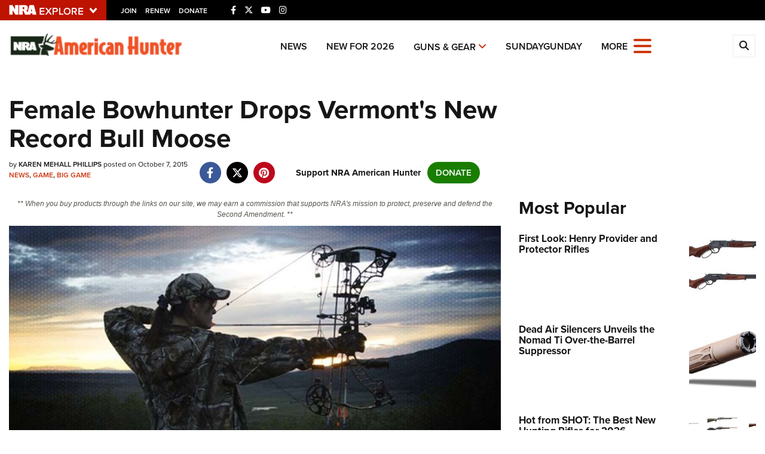

--- FILE ---
content_type: text/html; charset=utf-8
request_url: https://www.google.com/recaptcha/api2/aframe
body_size: 186
content:
<!DOCTYPE HTML><html><head><meta http-equiv="content-type" content="text/html; charset=UTF-8"></head><body><script nonce="96lOGn1cZy2oInw8-BQ35Q">/** Anti-fraud and anti-abuse applications only. See google.com/recaptcha */ try{var clients={'sodar':'https://pagead2.googlesyndication.com/pagead/sodar?'};window.addEventListener("message",function(a){try{if(a.source===window.parent){var b=JSON.parse(a.data);var c=clients[b['id']];if(c){var d=document.createElement('img');d.src=c+b['params']+'&rc='+(localStorage.getItem("rc::a")?sessionStorage.getItem("rc::b"):"");window.document.body.appendChild(d);sessionStorage.setItem("rc::e",parseInt(sessionStorage.getItem("rc::e")||0)+1);localStorage.setItem("rc::h",'1769370814919');}}}catch(b){}});window.parent.postMessage("_grecaptcha_ready", "*");}catch(b){}</script></body></html>